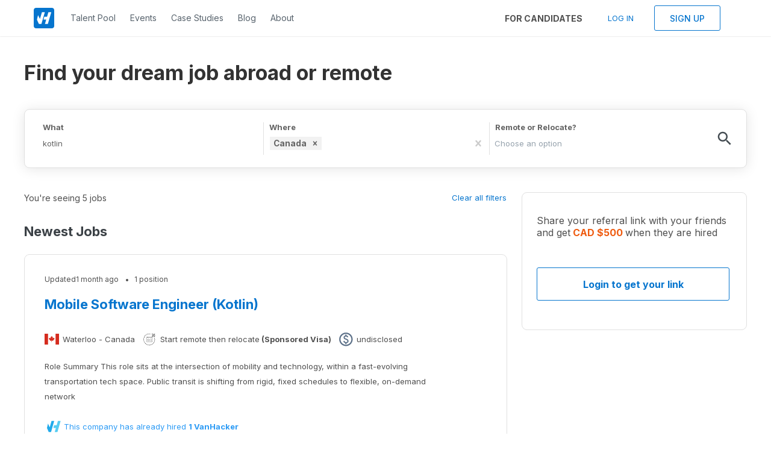

--- FILE ---
content_type: text/html; charset=utf-8
request_url: https://vanhack.com/jobs/kotlin-jobs-in-canada
body_size: 12728
content:
<!DOCTYPE html><html lang="en">
  <head>
    
    <meta name="viewport" content="width=device-width, initial-scale=1.0">

    <!-- Primary Meta Tags -->
    <title>Kotlin jobs in Canada - VanHack</title>
    <meta name="title" content="Kotlin jobs in Canada - VanHack">
    <meta name="description" content="VanHack helps you find your dream kotlin job in Canada. View all our kotlin vacancies now with new jobs added daily!">

    <!-- Open Graph / Facebook -->
    <meta property="og:url" content="https://vanhack.com/jobs/kotlin-jobs-in-canada">
    <meta property="og:title" content="Kotlin jobs in Canada - VanHack">
    <meta property="og:description" content="VanHack helps you find your dream kotlin job in Canada. View all our kotlin vacancies now with new jobs added daily!">
    <meta name="image" property="og:image" content="https://vanhack.com/og-image/Find kotlin jobs that will sponsor your visa to Canada.png?layout=0&countryFlag=6251999&">
    <meta property="og:image:secure_url" content="https://vanhack.com/og-image/Find kotlin jobs that will sponsor your visa to Canada.png?layout=0&countryFlag=6251999&">
    <meta name="author" content="Kotlin jobs in Canada - VanHack">


    <!-- Twitter -->
    <meta property="twitter:card" content="summary_large_image">
    <meta property="twitter:url" content="https://vanhack.com/jobs/kotlin-jobs-in-canada">
    <meta property="twitter:title" content="Kotlin jobs in Canada - VanHack">
    <meta property="twitter:description" content="VanHack helps you find your dream kotlin job in Canada. View all our kotlin vacancies now with new jobs added daily!">
    <meta property="twitter:image" content="https://vanhack.com/og-image/Find kotlin jobs that will sponsor your visa to Canada.png?layout=0&countryFlag=6251999&">

    
        <script type="application/ld+json">
          [
            
                {
                  "@context": "https://schema.org",
                  "@type": "JobPosting",
                  "baseSalary": {
                    "@type": "MonetaryAmount",
                    "currency": "USD",
                    "value": {
                      "@type": "QuantitativeValue",
                      "value": 120000,
                      "unitText": "YEAR"
                    }
                  },
                  "jobBenefits": "",
                  "validThrough" : "2026-03-21",
                  "datePosted": "2026-01-21",
                  "description": "Important Location Requirement
This position is remote but requires frequent in-person collaboration in Toronto. Candidates must be either currently based in the GTA and able to commute, or already in Canada and willing to relocate to the GTA within 2–4 weeks.

About The Company
Our hiring partner is a forward-thinking collaboration between a global premium automotive brand and a digital technology agency. Serving as a flagship technology hub in North America with ambitions for global impact, the company focuses on advancing digital experiences across a broad ecosystem of customer-facing platforms.

Their mission is to bring together innovation, design, and delivery—bridging agency creativity with product excellence—to elevate customer experience and service design through modern, scalable technology solutions.

The Role
The company is seeking a Mobile Architect who will report to the Director of Architecture and Engineering. In this role, you will collaborate closely with internal architecture team members and agency partners to evaluate business and technical requirements, define best-practice solutions, and design modern mobile architectures across multiple domains.

The ideal candidate is an experienced software engineer with strong, multi-disciplinary architecture expertise, a passion for mentoring teams, and the ability to advocate for client needs while upholding high technical and engineering standards.

Responsibilities

  Apply strong problem-solving and analytical skills with a pragmatic, solution-oriented approach to complex technical challenges
  Communicate clearly and effectively in written and verbal formats, translating complex technical concepts for both technical and non-technical stakeholders
  Influence platform strategy, architectural direction, and roadmap decisions through collaboration and subject-matter expertise
  Act as a trusted advisor to product, engineering, and leadership teams on mobile architecture, technical strategy, and long-term platform evolution
  Partner with stakeholders to define business challenges, assess feasibility, establish priorities, and develop architecture strategies and technology roadmaps
  Prototype, evaluate, and validate technology solutions independently and collaboratively to inform architectural decisions
  Provide informed guidance on emerging technologies and architectural options to business and technology leaders
  Identify, recommend, and drive modernization initiatives across platforms and client solutions
  Guide solution architects and engineers in technical decision-making, ensuring alignment with architectural standards and engineering best practices across partner agencies
  Design and implement scalable, high-quality technology solutions for complex, multi-domain challenges
  Oversee agency partner execution and participate in architecture forums to ensure alignment, quality, and delivery excellence

Requirements

  6+ years of hands-on experience in mobile application development
  3+ years of hands-on architecture experience in an architectural or technical lead role, preferably within an enterprise environment
  Experience in defining, evolving, and governing mobile architecture strategies aligned with business goals, platform roadmaps, and enterprise standards
  Demonstrated architectural leadership across multiple mobile engineering teams, ensuring consistency, interoperability, and long-term alignment
  Proven collaboration with product managers, UX/UI designers, backend engineers, and fellow architects to deliver scalable, secure, user-centric mobile solutions
  Experience designing modular, reusable mobile architectures that support faster development, easier maintenance, and team autonomy
  Led architecture reviews, resolved cross-team dependencies, and mitigated architectural risks across iOS, Android, and cross-platform solutions
  Ability to translate business and product requirements into high-level designs, architecture diagrams, and detailed technical blueprints
  Experience integrating mobile applications with backend services, REST and GraphQL APIs, and third-party systems
  Strong understanding of mobile security best practices, including authentication, encryption, vulnerability management, and regulatory compliance
  Hands-on experience with performance optimization, including memory management, network efficiency, responsiveness, and battery usage
  Experience establishing and improving CI/CD pipelines to support reliable builds, automated testing, and streamlined app store releases
  Proven ability to mentor senior and mid-level engineers through code reviews, architectural guidance, and continuous improvement initiatives
  Experience evaluating and recommending emerging mobile technologies, frameworks, and tools
  Strong documentation practices to support knowledge sharing and architectural consistency

Nice to Have

  Bachelor’s degree in Computer Science, Information Technology, or a related field
  Experience working within a large, global development ecosystem
  What the Company Offers
  Work–Life Balance: Paid vacation and additional holiday shutdowns to allow time to reset and recharge
  Benefits: Comprehensive health benefits and a work-from-home setup allowance
  Culture: A collaborative, inclusive environment that values teamwork, connection, and having fun
  Flexibility: Remote-first culture with opportunities to collaborate and connect in person

Equal Opportunity Statement
The company is committed to fostering an inclusive and accessible workplace. It is an equal opportunity employer and considers all applicants without discrimination. Accommodations for the recruitment or interview process are available upon request.",
                  "employmentType": "Full-time",
                  "experienceRequirements" : {
                    "@type" : "OccupationalExperienceRequirements",
                    "monthsOfExperience" : "72"
                  },
                  "incentiveCompensation": "",
                  "industry": "Computer Software",
                  "hiringOrganization": "VanHack",
                  "jobLocation": {
                    "@type": "Place",
                    "address": {
                      "@type": "PostalAddress",
                      "addressRegion": "Toronto",
                      "addressCountry": "Canada"
                    }
                  },
                  "qualifications": "Ability to work with Android,Swift,Ios,Kotlin,Ci/cd Automation",
                  "salaryCurrency": "CAD",
                  "skills": "Expirences with Android 6yrs,Swift 6yrs,Ios 6yrs,Kotlin 6yrs,Ci/cd Automation 6yrs",
                  "title": "Mobile Application Architect"
                }
              ,
                {
                  "@context": "https://schema.org",
                  "@type": "JobPosting",
                  "baseSalary": {
                    "@type": "MonetaryAmount",
                    "currency": "USD",
                    "value": {
                      "@type": "QuantitativeValue",
                      "value": 90000,
                      "unitText": "YEAR"
                    }
                  },
                  "jobBenefits": "",
                  "validThrough" : "2026-03-19",
                  "datePosted": "2026-01-19",
                  "description": "
About the Role
This fully remote organization is focused on building meaningful software that helps teams create more authentic connections with their audiences. The culture emphasizes thoughtful craftsmanship, collaboration, and empathy—balancing speed with quality and care for both users and teammates.
The Opportunity
We’re looking for a Software Developer with full-stack and React Native experience who enjoys working in a fast-paced, highly collaborative environment. This role involves contributing to a mobile application as well as full-stack features, with a strong focus on building secure, high-quality software efficiently using modern, AI-assisted development practices.
You’ll help shape how features are designed, built, tested, and released—using AI not just as a coding helper, but as a way to accelerate experimentation, testing, and iteration. You’ll work closely with Product, Design, QA, and Customer teams to deliver meaningful customer value while maintaining high standards for reliability, performance, and security.
This position offers growth opportunities, whether you’re looking to deepen your technical expertise, influence architecture decisions, or develop leadership and mentorship skills.
What You’ll Do

  Rapidly prototype ideas to gather early feedback, using AI-assisted tools to speed up iteration
  Turn validated prototypes into scalable, secure, and maintainable production features
  Leverage AI tools to:
Accelerate implementation of common patterns
Improve test coverage and reduce manual testing effort
Explore alternative solutions and identify edge cases
  Collaborate cross-functionally to ensure features address real customer needs
  Contribute to architectural decisions and the long-term evolution of the platform
  Participate in design reviews and technical brainstorming sessions
  Refactor and optimize existing systems to improve performance and security
  Support and improve CI/CD processes for faster, more reliable deployments
  Communicate clearly around progress, trade-offs, and technical decisions

What You Bring

  3+ years of professional software development experience
  Strong grounding in software engineering best practices, including testing, security, and maintainability
  Hands-on experience with:
REST APIs
React Native / Expo
React.js, Node.js, and TypeScript
SQL databases
  Practical experience using AI-assisted development tools for coding, testing, or security analysis
  Ability to move quickly without sacrificing long-term code quality
  Strong sense of ownership and accountability
  Comfort working in a remote-first, fast-moving environment
  Experience with application performance analysis and observability tools
  Excellent problem-solving and communication skills
  Familiarity with AWS or comparable cloud platforms

Nice to Have

  Experience designing or operating secure, scalable cloud infrastructure
  Exposure to Laravel / PHP
  Native mobile development experience (Swift, Kotlin)
  Experience improving or automating QA and testing pipelines







 ",
                  "employmentType": "Full-time",
                  "experienceRequirements" : {
                    "@type" : "OccupationalExperienceRequirements",
                    "monthsOfExperience" : "60"
                  },
                  "incentiveCompensation": "",
                  "industry": "Computer Software",
                  "hiringOrganization": "VanHack",
                  "jobLocation": {
                    "@type": "Place",
                    "address": {
                      "@type": "PostalAddress",
                      "addressRegion": "St. John's",
                      "addressCountry": "Canada"
                    }
                  },
                  "qualifications": "Ability to work with Node.js,React.js,Typescript,React Native",
                  "salaryCurrency": "CAD",
                  "skills": "Expirences with Node.js 3yrs,React.js 3yrs,Typescript 3yrs,React Native 3yrs",
                  "title": "Software Developer (Full-Stack React Native)"
                }
              ,
                {
                  "@context": "https://schema.org",
                  "@type": "JobPosting",
                  "baseSalary": {
                    "@type": "MonetaryAmount",
                    "currency": "USD",
                    "value": {
                      "@type": "QuantitativeValue",
                      "value": 90000,
                      "unitText": "YEAR"
                    }
                  },
                  "jobBenefits": "",
                  "validThrough" : "2026-02-16",
                  "datePosted": "2025-12-16",
                  "description": "
Role Summary
This role sits at the intersection of mobility and technology, within a fast-evolving transportation tech space. Public transit is shifting from rigid, fixed schedules to flexible, on-demand networks, and this position offers the chance to directly contribute to that transformation.
As part of a small, high-impact software engineering team, you’ll help design and build industry-leading ridesharing mobile applications. The role is well suited for an Android engineer who can translate business needs into thoughtful product and technical decisions, and who enjoys working in an agile, fast-moving environment where individual contributions are highly visible and meaningful.

What You’ll Do

  Design and develop high-quality, user-centric features for a native Android application
  Deliver enhancements that improve the driver-facing mobile experience
  Collaborate closely with product, design, and engineering partners to turn requirements into scalable solutions
  Write clean, readable, testable, and maintainable code
  Take ownership of code quality through testing, refactoring, and continuous improvement
  Identify and manage technical debt while balancing delivery timelines

What You’ll Work With / Learn
You’ll build and ship production-scale mobile applications using modern tools and practices, including:

  Kotlin for Android development
  Android SDK and Android Studio
  Integration with internal and external APIs
  Agile development workflows, CI/CD pipelines, Jenkins, and zero-downtime deployments
  Best practices for maintaining and evolving large-scale mobile applications

Requirements

  Degree in Computer Science, Software Engineering, or a related field
  5+ years of professional software development experience
  Hands-on experience building, maintaining, and scaling Android applications
  Strong knowledge of Android SDK, Android Studio, and platform best practices
  Experience consuming RESTful APIs in mobile applications
  Strong problem-solving skills and clear technical communication

Nice to Have

  Strong proficiency in Kotlin and/or Java
  Experience with Jetpack Compose and Material 3
  Familiarity with dependency injection frameworks (e.g., Koin)
  Experience with offline-first mobile architectures
  Solid understanding of Android lifecycle, background processing, and performance optimization
  Exposure to maps or navigation-based applications
  Experience publishing and maintaining apps in public app stores
  Interest in learning new domains and expanding technical skill sets

Compensation &amp; Benefits

  Base salary range: $90K–$130K, plus performance-based bonus and equity
  Flexible work schedules and generous vacation time
  Bi-weekly catered lunches, team events, and casual work environment
  Comprehensive benefits package including medical, dental, and health spending accounts
  Office located in a highly desirable Uptown Waterloo workspace
  Commuter perk with complimentary rides within the Waterloo region







 ",
                  "employmentType": "Full-time",
                  "experienceRequirements" : {
                    "@type" : "OccupationalExperienceRequirements",
                    "monthsOfExperience" : "60"
                  },
                  "incentiveCompensation": "",
                  "industry": "Computer Software",
                  "hiringOrganization": "VanHack",
                  "jobLocation": {
                    "@type": "Place",
                    "address": {
                      "@type": "PostalAddress",
                      "addressRegion": "Waterloo",
                      "addressCountry": "Canada"
                    }
                  },
                  "qualifications": "Ability to work with Android,Kotlin",
                  "salaryCurrency": "CAD",
                  "skills": "Expirences with Android 5yrs,Kotlin 5yrs",
                  "title": "Mobile Software Engineer (Kotlin)"
                }
              ,
                {
                  "@context": "https://schema.org",
                  "@type": "JobPosting",
                  "baseSalary": {
                    "@type": "MonetaryAmount",
                    "currency": "USD",
                    "value": {
                      "@type": "QuantitativeValue",
                      "value": 110000,
                      "unitText": "YEAR"
                    }
                  },
                  "jobBenefits": "",
                  "validThrough" : "2025-12-14",
                  "datePosted": "2025-10-14",
                  "description": "About the Company

Our hiring partner is building an AI-powered Chief of Staff for every employee — a smart assistant that listens to meetings, summarizes discussions, answers questions, and takes action so teams can stay focused on what really matters.

They’re looking for a Senior Mobile Engineer to lead and expand the mobile experience across iOS and Android. In this role, you’ll design and deliver features that bring the company’s meeting intelligence tools to users on the go. You’ll have end-to-end ownership, shaping the mobile strategy and ensuring every release enhances productivity for teams worldwide.

Why You’ll Love Working Here

Our hiring partner is a remote-first, Series A startup backed by top investors including Craft Ventures, iNovia, and Felicis. The founding team previously built Fluidware (acquired by SurveyMonkey) and is now empowering companies like Shopify, HubSpot, and Warner Media—as well as fast-growing startups around the world—to run better meetings through AI-driven insights.

What You’ll Do

  Own the Mobile Platform: Take full responsibility for the iOS and Android apps (built with Capacitor), guiding architecture, design, and implementation.
  Build Cross-Platform Features: Create seamless, high-performance functionality that feels native on both platforms.
  Work Autonomously: Define your own technical direction, make key architectural choices, and ship high-quality releases with minimal oversight.
  Leverage AI Tools: Use modern, AI-assisted development tools to speed up coding, testing, and debugging.
  Deliver Impactful Outcomes: Focus on features that drive engagement and meaningful improvements to user experience.
  Collaborate Across Teams: Partner with Product, Design, and other engineers to ensure polished, intuitive mobile experiences.
  Maintain Quality: Set and uphold standards for testing, performance, and app reliability.
  Go Deep on Frameworks: Become the in-house expert on Capacitor—understanding its strengths, tradeoffs, and how to extend it with native code when needed.

About You

You could be a great fit if you:

  Have 5+ years of professional development experience, including at least 2 years in mobile (iOS or Android).
  Are comfortable taking full ownership of a product area and driving it forward.
  Are curious and proactive—excited to pick up new frameworks and tools.
  Enjoy fast-moving teams where you can iterate quickly and have a visible impact.
  Care deeply about user experience, performance, and attention to mobile design details.
  Communicate clearly and collaborate effectively across disciplines.

Bonus points if you have:

  Experience with hybrid frameworks such as Capacitor, Ionic, or Flutter.
  Native experience in Swift or Kotlin.
  Shipped and maintained apps on the App Store or Google Play.

Engineering Culture

The engineering team values speed, craftsmanship, and continuous improvement. They ship often, learn fast, and prioritize both reliability and polish. AI-assisted development, thorough code reviews, and knowledge sharing are central to how they work. Regular hackathons, learning sessions, and open collaboration keep innovation at the forefront—and every win is celebrated as a team.

Work Flexibly

The company operates as a remote-first organization across Canada, with hubs in Ottawa (HQ), Toronto, and Montreal. You can choose to collaborate in person or work fully remote—whatever helps you do your best work.",
                  "employmentType": "Full-time",
                  "experienceRequirements" : {
                    "@type" : "OccupationalExperienceRequirements",
                    "monthsOfExperience" : "12"
                  },
                  "incentiveCompensation": "",
                  "industry": "Computer Software",
                  "hiringOrganization": "VanHack",
                  "jobLocation": {
                    "@type": "Place",
                    "address": {
                      "@type": "PostalAddress",
                      "addressRegion": "Ottawa",
                      "addressCountry": "Canada"
                    }
                  },
                  "qualifications": "Ability to work with Android,Ios,Capacitor",
                  "salaryCurrency": "CAD",
                  "skills": "Expirences with Android 5yrs,Ios 5yrs,Capacitor 3yrs",
                  "title": "Senior Mobile Engineer"
                }
              ,
                {
                  "@context": "https://schema.org",
                  "@type": "JobPosting",
                  "baseSalary": {
                    "@type": "MonetaryAmount",
                    "currency": "USD",
                    "value": {
                      "@type": "QuantitativeValue",
                      "value": 100000,
                      "unitText": "YEAR"
                    }
                  },
                  "jobBenefits": "",
                  "validThrough" : "2025-12-08",
                  "datePosted": "2025-10-08",
                  "description": "About the Company
We’re a multi-disciplinary digital product agency helping creators build lasting legacies. Since 2020, we’ve delivered products where content meets commerce, empowering creators and content-led businesses to turn their passion into sustainable success.

Our clients include Esther Perel, Dr. Becky, Colin &amp; Samir, Ryan Trahan, Airbnb, Notion, and Ziff Davis. We specialize in community-first platforms, membership tools, and creator infrastructure, and we build with care, context, and a clear point of view.

We’re a distributed team based in Canada and value collaboration, inclusion, and transparency.

About the Role
We are seeking a Technical Engineering Lead with deep backend expertise and strong fluency across modern web technologies. This role is ideal for someone who thrives on solving complex technical challenges, building scalable systems, and collaborating with both internal and client-facing teams.
In this role, you will:

  Lead the architecture and design of high-performance, scalable systems using Go and Python (Kotlin experience is a plus).
  Contribute to frontend development using React, NextJS, and TypeScript as needed.
  Build and maintain APIs, databases (SQL/NoSQL), cloud services (AWS/GCP), and distributed systems.
  Communicate effectively with technical and non-technical audiences, lead presentations, and drive deep-dive technical discussions.
  Design solutions that balance technical feasibility with business trade-offs.
  Navigate ambiguity and clarify complex scopes, providing guidance to the engineering team.

This is a hands-on leadership role for an experienced engineer motivated by technical leadership, collaborative problem-solving, and creating robust, maintainable systems that make an impact. Candidates must be located within 4 hours of Pacific Time (PT).

Core Responsibilities
Technical Leadership &amp; Development

  Oversee day-to-day engineering work, keeping the team unblocked and aligned on priorities
  Architect scalable backend systems with Go and Python (Kotlin is a plus)
  Contribute to frontend work using React and TypeScript as needed
  Drive decision-making around performance, scalability, and system design
  Write clean, maintainable code and enforce engineering best practices
  Lead technical documentation, sprint planning, and ongoing delivery

Collaboration &amp; Client Engagement

  Partner with product managers and designers to define and scope solutions
  Lead client-facing conversations around technical strategy and progress
  Present work during demos, milestone check-ins, and roadmap reviews
  Balance business needs with technical feasibility in collaborative planning

Team Mentorship &amp; Culture

  Provide feedback and guidance to engineers
  Contribute to hiring, onboarding, and levelling processes
  Foster a strong, inclusive engineering culture rooted in transparency and accountability
  Identify opportunities to improve tools, processes, and technical standards

What We’re Looking For

  8+ years of professional engineering experience
  Strong experience with Go and Python, including system architecture and performance optimization (Kotlin experience is a plus)
  Solid knowledge of React, NextJS, and TypeScript
  Backend expertise with APIs, SQL/NoSQL databases, cloud services (AWS/GCP), and distributed systems
  Excellent communication skills for technical and non-technical audiences; comfortable leading presentations and deep-dive discussions
  Ability to design robust, scalable solutions and balance technical decisions with business trade-offs
  Comfortable navigating ambiguity and clarifying complex scopes for the team
  Strong team orientation and motivation to help team members succeed
  Candidates must be located within 4 hours of Pacific Time (PT)

Bonus Skills

  Experience building creator platforms, media tools, or community-driven products
  Familiarity with GraphQL, gRPC, or microservice infrastructure
  Interest in developer experience, automation, or DevOps tooling

Compensation &amp; Benefits

  Unlimited paid time off (vacation, sick, personal)
  Flexible working hours and a remote-friendly culture
  Extended health care benefits for Canadian employees
  Competitive compensation

We are committed to building a diverse and inclusive team and encourage applicants from all backgrounds, identities, and experiences to apply.",
                  "employmentType": "Full-time",
                  "experienceRequirements" : {
                    "@type" : "OccupationalExperienceRequirements",
                    "monthsOfExperience" : "96"
                  },
                  "incentiveCompensation": "",
                  "industry": "Computer Software",
                  "hiringOrganization": "VanHack",
                  "jobLocation": {
                    "@type": "Place",
                    "address": {
                      "@type": "PostalAddress",
                      "addressRegion": "Vancouver",
                      "addressCountry": "Canada"
                    }
                  },
                  "qualifications": "Ability to work with Sql,Python,React.js,Go Lang,Nosql Databases,Aws,Leadership",
                  "salaryCurrency": "CAD",
                  "skills": "Expirences with Sql 3yrs,Python 5yrs,React.js 3yrs,Go Lang 5yrs,Nosql Databases 3yrs,Aws 3yrs,Leadership 3yrs",
                  "title": "Technical Engineering Lead "
                }
              
          ]
        </script>
      

    <script data-react-helmet="true" type="application/ld+json">
    {
      "@context": "http://schema.org",
      "@graph":
      [
        {
          "@type": "WebSite",
          "url": "https://www.vanhack.com",
          "potentialAction":
            {
              "@type": "SearchAction",
              "target": "https://www.vanhack.com/jobs/{search_term_string}",
              "query-input": "required name=search_term_string"
            }
         }
      ]
    }
    </script>

    <script data-react-helmet="true" type="application/ld+json">
      {
        "@context": "http://schema.org",
        "@type": "WebPage",
        "mainEntityOfPage": {
          "@type": "SearchResultsPage",
          "name": "Kotlin jobs in Canada - VanHack",
          "description": "VanHack helps you find your dream kotlin job in Canada. View all our kotlin vacancies now with new jobs added daily!",
          "relatedLink":
          [
            "https://www.vanhack.com/jobs/net-jobs",
            "https://www.vanhack.com/jobs/in-canada",
            "https://www.vanhack.com/jobs/remote-jobs",
            "https://www.vanhack.com/jobs/java-jobs-in-canada",
            "https://www.vanhack.com/jobs/node-jobs-in-canada",
            "https://www.vanhack.com/jobs/react-jobs-in-canada",
            "https://www.vanhack.com/jobs/web-developer-jobs-in-canada"
          ]
        }
      }
    </script>

    <script type="application/ld+json">
      {
        "@context": "http://schema.org",
        "@type": "Organization",
        "url":"https://www.vanhack.com",
        "name":"VanHack",
        "legalName":"VanHack Technologies Inc.",
        "logo":"https://vanhackblobstorageprod.blob.core.windows.net/autogenerated/vanhack-small.png",
        "sameAs":[
          "https://www.linkedin.com/company/vanhack/mycompany/",
          "https://www.facebook.com/govanhack/",
          "https://www.instagram.com/govanhack/",
          "https://www.youtube.com/channel/UCmg0eAiV7f8LZf8vePG1tlA",
          "https://twitter.com/GoVanHack"
        ],
        "contactPoint": [
          {
            "@type": "ContactPoint",
            "email": "contact@vanhack.com",
            "contactType": "customer service",
            "contactOption": "TollFree"
          }
        ]
      }
    </script>
    <link rel="canonical" href="https://vanhack.com/jobs/kotlin-jobs-in-canada">
    <link rel="icon" href="https://vanhackblobstorageprod.blob.core.windows.net/img/favicon.ico" type="image/x-icon" />
    <link rel="stylesheet" type="text/css" charset="UTF-8" href="https://cdnjs.cloudflare.com/ajax/libs/slick-carousel/1.6.0/slick.min.css" />
    <link rel="stylesheet" type="text/css" href="https://cdnjs.cloudflare.com/ajax/libs/slick-carousel/1.6.0/slick-theme.min.css" />
    <link rel="stylesheet" href="https://unpkg.com/react-phone-number-input@3.x/bundle/style.css"/>
    <link rel="preconnect" href="https://fonts.gstatic.com" crossorigin />
    <link href='https://fonts.googleapis.com/css?family=Roboto:300,400,500,700&display=swap'  rel='stylesheet' type='text/css'>
    <link href='https://fonts.googleapis.com/css?family=Nunito+Sans&display=swap'  rel='stylesheet' type='text/css'>
    <link href='https://fonts.googleapis.com/css?family=Inter::300,400,500,700&display=swap' rel='stylesheet' type='text/css'>
    <link href="https://fonts.googleapis.com/css2?family=Heebo:wght@300;400;500;700&display=swap" rel='stylesheet' type='text/css'>
    <link href="https://fonts.googleapis.com/css2?family=Poppins:wght@300;400;500;700&display=swap" rel='stylesheet' type='text/css'>
    <link href="https://fonts.googleapis.com/css2?family=IBM+Plex+Sans:wght@700&display=swap" rel="stylesheet">
    <link href="https://fonts.googleapis.com/css2?family=JetBrains+Mono:wght@300;400;500;700&display=swap" rel="stylesheet">
    <script type="text/javascript" src="https://vanhackblobstorageprod.blob.core.windows.net/scripts/amplitude-embed.js"></script>
    <base href='/static-desktop/' />
    <style>
      body, html {
        margin: 0;
        padding: 0;
        box-sizing: border-box;
        scroll-behavior: smooth;
      }
      .pac-container {
        /* Disclaimer: not needed to show 'powered by Google' if also a Google Map is shown */

        z-index: 90000;
    }

    /*Styling for the lines connecting the labels to the slices*/
    polyline{
        opacity: .3;
        stroke: black;
        stroke-width: 2px;
        fill: none;
        shape-rendering: geometricPrecision;
    }

    /* styling for the donut slices*/
    path {
        shape-rendering: geometricPrecision;
    }

    /* Make the percentage on the text labels bold*/
    .labelName tspan {
        font-style: normal;
        font-weight: 700;
    }

    /* In biology we generally italicise species names. */
    .labelName {
        font-size: 0.8em;
        font-style: italic;
    }
    </style>
    <!-- GOOGLE ANALYTICS -->
    <script async src="https://www.googletagmanager.com/gtag/js?id=G-WFM6GNWQNC"></script>
    <script>
      window.dataLayer = window.dataLayer || [];
      function gtag(){dataLayer.push(arguments);}
      gtag('js', new Date());
      gtag('config', 'G-WFM6GNWQNC');
    </script>
    <!-- GOOGLE TAG MANAGER -->
    <script>(function(w,d,s,l,i){w[l]=w[l]||[];w[l].push({'gtm.start':
    new Date().getTime(),event:'gtm.js'});var f=d.getElementsByTagName(s)[0],
    j=d.createElement(s),dl=l!='dataLayer'?'&l='+l:'';j.async=true;j.src=
    'https://www.googletagmanager.com/gtm.js?id='+i+dl;f.parentNode.insertBefore(j,f);
    })(window,document,'script','dataLayer','GTM-KLC5LK5V');</script>
    <!-- GOOGLE SEARCH CONSOLE -->
    <meta name="google-site-verification" content="JI4xzxBXNAwdHQjXAKsEGCrAjBHJqnadRp19IcmA9NU" />
    <!-- AHREFS -->
    <script src="https://analytics.ahrefs.com/analytics.js" data-key="r6t0GZqbV2sp+5I9sZHpsw" async></script>

    <script>
      (function (f, r, n, d, b, y) { b = f.createElement(r), y = f.getElementsByTagName(r)[0]; b.async = 1; b.src = n; b.id = 'RR_DIVID'; y.parentNode.insertBefore(b, y); })(document, 'script', '//vanhack.referralrock.com/webpixel/beta/universalv03.js');
    </script>

    <script defer referrerpolicy="strict-origin-when-cross-origin"
              src=https://web-sdk-cdn.singular.net/singular-sdk/latest/singular-sdk.js></script>

    

    <!-- ORIGINAL GOOGLE TAG MANAGER -->
    <script>(function(w,d,s,l,i){w[l]=w[l]||[];w[l].push({'gtm.start':
    new Date().getTime(),event:'gtm.js'});var f=d.getElementsByTagName(s)[0],
    j=d.createElement(s),dl=l!='dataLayer'?'&l='+l:'';j.async=true;j.src=
    'https://www.googletagmanager.com/gtm.js?id='+i+dl;f.parentNode.insertBefore(j,f);
    })(window,document,'script','dataLayer','GTM-5M5J235');</script>
    <!-- End Google Tag Manager -->

    <!-- ORIGINAL GOOGLE ANALYTICS -->
    <script>
      window.dataLayer = window.dataLayer || [];
      function gtag(){dataLayer.push(arguments);}
      gtag('js', new Date());
      gtag('config', 'G-J9ZEKHMTYM');
    </script>
    <script src="https://www.googleoptimize.com/optimize.js?id=GTM-NGW99N5"></script>

  </head>
  <body>
    <!-- GOOGLE TAG MANAGER -->
    <noscript><iframe src="https://www.googletagmanager.com/ns.html?id=GTM-KLC5LK5V"
    height="0" width="0" style="display:none;visibility:hidden"></iframe></noscript>
    <!-- End Google Tag Manager (noscript) -->
    <div id="root"><div><div class="sc-fThejE jibiNL"><div class="sc-ecFaGM jZTyJq"><div class="sc-hSdWYo eWwDmp"><div class="sc-eHgmQL huyxih"><div class="sc-jWBwVP fqVPaY"></div></div><div class="sc-cvbbAY hBbHyW"><div class="sc-kkGfuU bmfbmf"><div></div><div></div><div></div></div></div></div></div></div></div></div>
    <script>
      window.INITIAL_STATE = {"User":{"accessToken":"","refreshToken":"","loading":false,"showLogin":false,"error":false,"errorMessage":"","id":-1,"email":"","firstName":"","lastName":"","fullName":"","roles":[],"image":"","inviteCode":"","isAdministrator":false,"isAuthenticating":false,"logged":false,"isTech":true,"companyId":-1,"companyName":"","fetchMeInProgress":false,"fetchMeCompleted":false},"Jobs":[],"Auth":{"error":"","loading":false,"expired":false,"forceShowLogin":false},"Controller":{"event":{"loading":false,"error":false,"success":false},"createPassword":{"loading":false,"error":false,"success":false}},"App":{"showMenu":true,"error":false,"loading":false,"success":false,"message":null,"errorOnResetPassword":false,"successOnResetPassword":false,"mustOpenPasswordModal":false,"hideFooter":false,"vhConReferralLink":"","onlineUsers":[]},"Register":{"show":false,"error":false,"loading":false,"success":false,"message":null,"successModal":false},"Leap":{"event":{"loading":false,"error":false,"success":false},"slider":{"loading":false,"error":false,"success":false}},"Interview":{"interview":{"loading":true,"error":false,"errorMessage":"","success":false}},"VisaPipeline":{"error":false,"loading":false,"message":null,"jobTitle":"","description":"","skills":[],"collaborators":[],"openModal":false,"columnSession":{"loading":true,"error":false,"success":false},"cardSession":{"loading":false,"error":false,"success":false},"userId":-1,"columns":[{"name":"Offers Accepted","shortName":"OffersAccepted","loading":false,"error":false,"show":false,"message":null,"total":0,"avgTime":0,"id":-1,"items":[]},{"name":"Work Permit Processes","shortName":"WorkPermitProcesses","loading":false,"error":false,"show":false,"message":null,"total":0,"avgTime":0,"id":-1,"items":[]},{"name":"GTS Applications","shortName":"GTSApplications","loading":false,"error":false,"show":false,"message":null,"total":0,"avgTime":0,"id":-1,"items":[]},{"name":"LMIA Applied","shortName":"LMIAApplied","loading":false,"error":false,"show":false,"message":null,"total":0,"avgTime":0,"id":-1,"items":[]},{"name":"LMIA Approved","shortName":"LMIAApproved","loading":false,"error":false,"show":false,"message":null,"total":0,"avgTime":0,"id":-1,"items":[]},{"name":"Work Permit Applied","shortName":"WorkPermitApplied","loading":false,"error":false,"show":false,"message":null,"total":0,"avgTime":0,"id":-1,"items":[]},{"name":"Work Permit Approved","shortName":"WorkPermitApproved","loading":false,"error":false,"show":false,"message":null,"total":0,"avgTime":0,"id":-1,"items":[]},{"name":"Started To Invoice","shortName":"StartedToInvoice","loading":false,"error":false,"show":false,"message":null,"total":0,"avgTime":0,"id":-1,"items":[]},{"name":"Invoiced","shortName":"Invoiced","loading":false,"error":false,"show":false,"message":null,"total":0,"avgTime":0,"id":-1,"items":[]},{"name":"Paid","shortName":"Paid","loading":false,"error":false,"show":false,"message":null,"total":0,"avgTime":0,"id":-1,"items":[]},{"name":"Split Payments","shortName":"SplitPayments","loading":false,"error":false,"show":false,"message":null,"total":0,"avgTime":0,"id":-1,"items":[]},{"name":"Visa Rejected","shortName":"VisaRejected","loading":false,"error":false,"show":false,"message":null,"total":0,"avgTime":0,"id":-1,"items":[]},{"name":"Declined","shortName":"Declined","loading":false,"error":false,"show":false,"message":null,"total":0,"avgTime":0,"id":-1,"items":[]}]},"Profile":{"controls":{"citizenship":{"loading":true,"preLoading":true,"error":false,"success":false},"linkedin":{"loading":true,"preLoading":true,"error":false,"success":false},"git":{"loading":true,"preLoading":true,"error":false,"success":false},"webSite":{"loading":true,"preLoading":true,"error":false,"success":false},"location":{"loading":true,"preLoading":true,"error":false,"success":false},"gender":{"loading":true,"preLoading":true,"error":false,"success":false},"phone":{"loading":true,"preLoading":true,"error":false,"success":false},"positionId":{"loading":true,"preLoading":true,"error":false,"success":false},"openForDifferentRole":{"loading":true,"preLoading":true,"error":false,"success":false},"yearsOfExperience":{"loading":true,"preLoading":true,"error":false,"success":false},"userPositions":{"loading":true,"preLoading":true,"error":false,"success":false},"topSkill":{"loading":true,"preLoading":true,"error":false,"success":false},"salaryRangeEur":{"loading":true,"preLoading":true,"error":false,"success":false},"salaryRangeCad":{"loading":true,"preLoading":true,"error":false,"success":false},"salaryRangeUsd":{"loading":true,"preLoading":true,"error":false,"success":false},"salaryRangeRemote":{"loading":true,"preLoading":true,"error":false,"success":false},"visaStatusEU":{"loading":true,"preLoading":true,"success":false,"error":false},"visaStatusCanadian":{"loading":true,"preLoading":true,"success":false,"error":false},"visaStatusUs":{"loading":true,"preLoading":true,"success":false,"error":false},"companySize":{"loading":true,"preLoading":true,"success":false,"error":false},"secondarySkill":{"loading":true,"preLoading":true,"success":false,"error":false},"noticePeriod":{"loading":true,"preLoading":true,"success":false,"error":false},"experienceSection":{"loading":false,"preLoading":true,"success":false,"error":false},"educationSection":{"loading":false,"preLoading":true,"success":false,"error":false},"language":{"loading":true,"preLoading":true,"success":false,"error":false},"leadershipExperience":{"loading":true,"preLoading":true,"success":false,"error":false},"sideProjectsSection":{"loading":false,"preLoading":true,"success":false,"error":false},"firstChoice":{"loading":true,"preLoading":true,"success":false,"error":false},"resume":{"loading":true,"preLoading":true,"error":false,"success":false},"degreeType":{"loading":true,"preLoading":true,"error":false,"success":false},"passportExpirationDate":{"loading":true,"preLoading":true,"error":false,"success":false}},"education":[],"experience":[],"languageList":[],"countries":[],"languages":[],"certificates":[],"licenses":[],"sideProjects":[],"skillList":[],"resp":[{"key":"0","skills":[]},{"key":"1","skills":[]},{"key":"2","skills":[]},{"key":"3","skills":[]},{"key":"4","skills":[]},{"key":"5","skills":[]},{"key":"6","skills":[]},{"key":"7","skills":[]}],"targetLocations":[]},"Chat":{"chat":[],"openChat":false,"openRoom":false,"isHubConnected":false,"isFetchingData":true,"openOnRoomId":"","currentRoomId":"","mapLoadingMessage":{}},"ChatHub":{"chathub":null,"chat":{"loadingMessages":false,"hasMore":false,"id":0,"profileId":0,"avatar":null,"email":"","userName":"","lastUpdate":null,"isTyping":false,"messages":[{"id":0,"avatar":null,"fromProfileId":0,"toProfileId":0,"userName":"","headline":"","lastMessage":"","createdOn":null,"isOffline":false}]},"chats":{"loading":false,"hasMore":false,"items":[]},"searches":{"hasMore":false,"hasNoSearches":false,"items":[]},"employersOnline":[],"chatsForCompanies":[],"selectedChatItem":null,"selectedProfileItem":-1,"isProfileModalOpen":false,"totalUnReadMessages":0,"totalUsersOnline":{"total":0,"users":[]}},"Woman":{"event":{"loading":false,"error":false,"success":false},"slider":{"loading":false,"error":false,"success":false}},"Courses":{"classes":[],"selectedClassItem":0,"progressPercentage":0,"activeClass":null,"isPlayerOpen":false,"responsivePlayerNavigation":false},"CompanyProfile":{"companyInfo":null},"EnglishVerification":{"process":null,"tasksId":[],"isExpired":null,"isUnderReview":null,"isCompleted":null,"timeToStartAgain":null,"englishLevel":null,"isAllVideosRecorded":false,"isAllVideosUploaded":false,"tasksProgress":[]}}
    </script>
    <script src="bundle-0.9277285384237297.js"></script>
    <script type="text/javascript" src="https://secure.perk0mean.com/js/176095.js"></script>
    <noscript><img src="https://secure.perk0mean.com/176095.png" alt="" style="display:none;" /></noscript>
    <!-- ORIGINAL Google Tag Manager (noscript) -->
    <noscript><iframe src="https://www.googletagmanager.com/ns.html?id=GTM-5M5J235"
      height="0" width="0" style="display:none;visibility:hidden"></iframe></noscript>
      <!-- End Google Tag Manager (noscript) -->
      <!-- ORIGINAL Global site tag (gtag.js) - Google Analytics -->
      <script async src="https://www.googletagmanager.com/gtag/js?id=G-J9ZEKHMTYM"></script>
    <script src="undefined"></script>
  <script defer src="https://static.cloudflareinsights.com/beacon.min.js/vcd15cbe7772f49c399c6a5babf22c1241717689176015" integrity="sha512-ZpsOmlRQV6y907TI0dKBHq9Md29nnaEIPlkf84rnaERnq6zvWvPUqr2ft8M1aS28oN72PdrCzSjY4U6VaAw1EQ==" data-cf-beacon='{"version":"2024.11.0","token":"7ef18ae6051c461cab4091553bf0df41","server_timing":{"name":{"cfCacheStatus":true,"cfEdge":true,"cfExtPri":true,"cfL4":true,"cfOrigin":true,"cfSpeedBrain":true},"location_startswith":null}}' crossorigin="anonymous"></script>
</body>
</html>

--- FILE ---
content_type: text/html; charset=utf-8
request_url: https://vanhack.referralrock.com/externaltrack/?pageTitle=Kotlin%20jobs%20in%20Canada%20%20%20VanHack&scriptv=https%3A%2F%2Fvanhack.referralrock.com%2Fwebpixel%2Fbeta%2Funiversalv03.js%3F12-11-18&sourceURL=https%3A%2F%2Fvanhack.com%2Fjobs%2Fkotlin-jobs-in-canada
body_size: 482
content:


<!DOCTYPE html>

<html xmlns="http://www.w3.org/1999/xhtml">
<head><title>

</title></head>
<body>
    <form method="post" action="./?pageTitle=Kotlin+jobs+in+Canada+++VanHack&amp;scriptv=https%3a%2f%2fvanhack.referralrock.com%2fwebpixel%2fbeta%2funiversalv03.js%3f12-11-18&amp;sourceURL=https%3a%2f%2fvanhack.com%2fjobs%2fkotlin-jobs-in-canada" id="form1">
<div class="aspNetHidden">
<input type="hidden" name="__VIEWSTATE" id="__VIEWSTATE" value="0DopKSqpRXPIl/iOve4cvXcsFEYa+34B7jToCIkuobVbNqJM06i5N4XqQd0504jYo1nPQnsvi/Vgoowot2rtWRG5rfmiPZlrDA57wi8dUxqar5Ak" />
</div>

<div class="aspNetHidden">

	<input type="hidden" name="__VIEWSTATEGENERATOR" id="__VIEWSTATEGENERATOR" value="24DB8E63" />
</div>
    
    </form>
</body>
</html>


--- FILE ---
content_type: image/svg+xml
request_url: https://vanhack.com/static-desktop/85bb20d8553a307c683207fc6cf29db0.svg
body_size: 2520
content:
<svg xmlns="http://www.w3.org/2000/svg" width="35" height="34" fill="none" viewBox="0 0 35 34">
    <path fill="none" d="M0 0H34V34H0z" transform="translate(.607)"/>
    <path fill="#000" d="M23.299 10.411H12.303c-.84 0-1.525.74-1.525 1.647v9.495c0 .908.684 1.647 1.525 1.647H23.3c.841 0 1.525-.739 1.525-1.647v-9.495c0-.908-.684-1.647-1.525-1.647zm1.113 11.142c0 .663-.5 1.202-1.113 1.202H12.303c-.613 0-1.113-.54-1.113-1.202v-9.495c0-.662.5-1.201 1.113-1.201H23.3c.614 0 1.113.539 1.113 1.201v9.495z"/>
    <path fill="#000" d="M23.739 12.785H11.864c-.114 0-.207.1-.207.222 0 .123.093.223.207.223h11.875c.113 0 .206-.1.206-.223s-.093-.222-.206-.222zM12.303 12.043c.055 0 .108-.023.146-.065.039-.041.06-.099.06-.157 0-.059-.021-.116-.06-.158-.038-.041-.091-.065-.146-.065-.054 0-.107.024-.145.065-.039.042-.06.1-.06.158 0 .058.021.116.06.157.038.042.09.065.145.065zM14.063 12.043c.054 0 .107-.023.146-.065.038-.041.06-.099.06-.157 0-.059-.022-.116-.06-.158-.039-.041-.092-.065-.146-.065-.055 0-.108.024-.146.065-.038.042-.06.1-.06.158 0 .058.022.116.06.157.038.042.091.065.146.065zM13.183 12.043c.055 0 .108-.023.146-.065.038-.041.06-.099.06-.157 0-.059-.022-.116-.06-.158-.038-.041-.091-.065-.146-.065-.054 0-.107.024-.146.065-.038.042-.06.1-.06.158 0 .058.022.116.06.157.039.042.092.065.146.065zM16.021 15.758c-.106-.087-.278-.087-.384 0l-2.895 2.391c-.106.088-.106.23 0 .317l2.895 2.392c.053.043.123.065.192.065.07 0 .139-.022.192-.065.106-.088.106-.23 0-.317l-2.703-2.233 2.703-2.233c.106-.087.106-.23 0-.317zM20.745 15.758c-.08-.087-.208-.087-.288 0-.08.088-.08.23 0 .317l2.028 2.233-2.028 2.233c-.08.087-.08.229 0 .317.04.043.092.065.144.065.052 0 .105-.022.144-.065l2.171-2.392c.08-.087.08-.23 0-.317l-2.17-2.391zM19.377 15.705c-.127-.039-.267.016-.313.123l-2.09 4.82c-.045.106.02.224.147.263.028.008.056.012.084.012.1 0 .194-.052.23-.135l2.089-4.82c.046-.107-.02-.225-.147-.263z"/>
    <path fill="#000" d="M8.86 27.424l-.03-.025c-.303-.258-.606-.534-.886-.82-.177-.18-.462-.18-.64 0-.177.182-.177.477 0 .659.304.31.607.599.947.879.187.172.474.156.642-.035.168-.191.153-.486-.033-.658zM4.098 13.61c-.237-.085-.496.044-.58.287-.012.036-.02.073-.023.111-.09.426-.16.858-.212 1.29-.033.252.139.484.385.521h.058c.23 0 .424-.176.452-.41.048-.404.115-.81.2-1.205.083-.243-.043-.509-.28-.594zM6.598 24.954c-.234-.33-.455-.67-.658-1.019-.129-.22-.408-.293-.624-.162h-.001c-.216.132-.287.418-.159.64h.001c.218.373.455.74.707 1.091.155.202.441.237.639.078.188-.15.23-.425.095-.628zM5.012 22.016c-.146-.376-.28-.764-.392-1.155-.07-.247-.322-.39-.563-.318l-.013.004c-.239.075-.374.332-.303.578.121.416.26.832.418 1.242.095.241.362.358.598.261.235-.097.35-.37.255-.612zM5.283 10.416c-.224-.116-.498-.024-.611.206-.191.389-.367.79-.522 1.196-.091.239.023.508.255.603.234.094.498-.023.59-.262l.001-.002c.146-.38.304-.755.489-1.116.113-.23.022-.51-.202-.625zM4.193 18.774c-.049-.405-.082-.815-.097-1.218-.01-.258-.22-.459-.472-.45-.251.01-.448.226-.438.484 0 .435.048.873.103 1.304.03.226.217.396.44.401h.07c.249-.032.425-.265.394-.52zM16.263 3.231c-.024-.257-.247-.446-.499-.42-.421.043-.846.105-1.264.189-.252.024-.437.252-.413.51.023.257.246.446.497.422l-.003-.013h.088c.392-.077.789-.136 1.183-.177.252-.025.436-.253.411-.51zM7.26 7.597c-.19-.172-.48-.154-.647.04-.279.326-.546.671-.795 1.025-.147.209-.101.5.102.651.077.057.17.088.266.089v.006c.146 0 .284-.071.37-.193.233-.329.482-.652.743-.956.167-.194.15-.49-.04-.662zM19.262 2.888c-.419-.065-.847-.112-1.271-.137-.252-.015-.468.181-.483.438-.015.258.177.479.428.494.4.031.798.075 1.19.137h.069c.251.019.47-.175.488-.432.019-.257-.17-.481-.421-.5zM9.843 5.377c-.142-.198-.41-.249-.612-.116-.35.246-.692.513-1.02.79-.193.164-.22.458-.059.656s.448.225.642.06c.303-.26.625-.509.952-.739.203-.152.246-.444.097-.651zM11.37 5h-.01.01zM12.974 3.909c-.067-.248-.317-.394-.56-.326-.021.006-.042.014-.062.023-.397.149-.795.31-1.177.506-.228.108-.327.386-.22.619.074.164.234.268.41.269.065-.001.13-.017.19-.046.357-.174.727-.333 1.1-.472.243-.069.385-.325.319-.573zM18.474 30.861c-.016-.257-.232-.453-.483-.436-.398.03-.798.04-1.196.028-.25-.007-.46.196-.467.453-.006.258.192.472.443.479h.385c.304 0 .607 0 .892-.028.251-.017.442-.238.426-.496zM30.383 20.067c-.244-.064-.492.087-.554.337-.097.394-.215.786-.348 1.168-.08.24.043.5.276.587.236.087.497-.04.581-.281l.001-.002c.143-.41.267-.83.373-1.242.062-.25-.085-.504-.33-.567zM30.964 14.732c-.07-.429-.158-.86-.264-1.28-.073-.246-.327-.386-.567-.311-.229.07-.365.309-.313.547.1.391.182.795.249 1.196.039.22.225.38.443.382h.075c.248-.041.417-.28.377-.534zM29.261 23.341l-.02-.011c-.218-.117-.486-.036-.607.183-.19.357-.4.708-.625 1.044-.145.21-.095.502.111.65.206.149.49.098.636-.113.236-.36.46-.736.667-1.115.127-.222.055-.508-.162-.638zM30.7 16.54c-.251-.004-.458.202-.461.46v.071c0 .407-.018.817-.055 1.224-.023.256.162.483.412.506h.043c.24.003.44-.186.458-.432.04-.431.058-.87.058-1.304v-.062c-.002-.256-.205-.463-.455-.463zM14.724 30.22c-.394-.07-.786-.156-1.165-.274-.237-.085-.497.042-.58.285-.083.243.041.509.278.594.018.006.036.012.053.016.407.118.825.22 1.244.31h.085c.251.024.474-.165.498-.422.023-.258-.162-.486-.413-.51zM21.764 30.078c-.083-.229-.323-.354-.552-.287v.013c-.376.127-.764.236-1.15.31-.245.057-.4.306-.344.558.055.251.3.409.544.352.413-.096.828-.214 1.232-.348.236-.089.357-.356.27-.598zM11.603 29.204c-.361-.183-.716-.382-1.059-.58-.217-.131-.496-.057-.623.165s-.055.508.162.639c.367.22.746.425 1.131.62.228.11.5.01.607-.223.107-.233.01-.511-.218-.621zM27.328 26.206c-.182-.17-.464-.16-.635.022h.003c-.273.31-.561.584-.855.854-.188.172-.204.466-.037.659.168.192.456.208.643.037.303-.289.625-.597.91-.913.17-.19.157-.485-.029-.659zM24.818 28.53c-.13-.22-.409-.293-.624-.16l-.022.014v-.013c-.333.218-.682.423-1.034.621-.224.118-.312.399-.197.628.115.229.389.32.613.202.376-.2.749-.42 1.107-.653.215-.132.286-.418.157-.639z"/>
    <path stroke="#000" stroke-width=".8" d="M30.222 8.998h0l.01-.005 1.024-.564.287-.158-.229-.236-.168-.173-.106-.109-.145.043-1.092.325h0-.002c-.027.008-.057 0-.078-.022h0l-.004-.005-.015-.015-.054-.06-.195-.214-.592-.65-.595-.655-.197-.218-.053-.06c-.014-.04.004-.083.038-.102h0l2.89-1.581.289-.158-.23-.236-.348-.359-.105-.108-.145.043-3.634 1.081c-.027.008-.058 0-.078-.023h0l-.002-.001-1.344-1.463c-.186-.221-.483-.31-.758-.228h-.021l-.049.02c-.224.097-.403.275-.502.499h0l-.001.003c-.123.288-.05.625.185.834l1.409 1.365.006.006.007.006c.025.021.037.057.026.091h0l-1.125 3.657-.043.141.103.107.349.358.234.242.163-.294-.218-.122.218.122h0l.002-.002.003-.006.014-.025.051-.093.185-.331.564-1.009c.205-.367.41-.735.567-1.012l.19-.337.054-.095.003-.005c.03-.022.071-.02.099.008h0l.003.004 1.776 1.72.006.007.006.006c.025.02.037.056.026.09 0 0 0 0 0 0l-.337 1.098-.04.134.092.105.165.185.234.264.171-.308.572-1.03h0l.006-.01.147-.298h0l.001-.003c.008-.016.021-.029.036-.036h0l.294-.145zm-2.197-2.76h0z"/>
</svg>


--- FILE ---
content_type: image/svg+xml
request_url: https://vanhack.com/static-desktop/111cb5b97a3759340acb1791c3a92d03.svg
body_size: -330
content:
<svg xmlns="http://www.w3.org/2000/svg" width="24" height="24" fill="none" viewBox="0 0 24 24">
<g id="hybrid">
        <path d="M4 12L12 4L20 12" stroke="#4F4F4F" stroke-width="2" stroke-linecap="round" stroke-linejoin="round"/>
        <rect x="6" y="12" width="12" height="8" stroke="#4F4F4F" stroke-width="2" stroke-linecap="round" stroke-linejoin="round"/>
        <path d="M9 16H15" stroke="#4F4F4F" stroke-width="2" stroke-linecap="round"/>
    </g>
</svg>


--- FILE ---
content_type: application/javascript
request_url: https://prism.app-us1.com/?a=89340544&u=https%3A%2F%2Fvanhack.com%2Fjobs%2Fkotlin-jobs-in-canada
body_size: 122
content:
window.visitorGlobalObject=window.visitorGlobalObject||window.prismGlobalObject;window.visitorGlobalObject.setVisitorId('53ed734b-f823-409b-b15c-124484d3eb61', '89340544');window.visitorGlobalObject.setWhitelistedServices('tracking', '89340544');

--- FILE ---
content_type: image/svg+xml
request_url: https://vanhack.com/static-desktop/3b3bd2c6ced34d17e92180a66ae07ca6.svg
body_size: 519
content:
<svg width="21" height="21" viewBox="0 0 21 21" fill="none" xmlns="http://www.w3.org/2000/svg">
<path d="M9.88578 17.6334H11.602V16.4075C12.4193 16.2604 13.1221 15.9416 13.7105 15.4513C14.2989 14.9609 14.5931 14.2336 14.5931 13.2692C14.5931 12.5827 14.397 11.9535 14.0047 11.3814C13.6124 10.8093 12.8279 10.3108 11.651 9.88581C10.6703 9.55891 9.99202 9.27287 9.61609 9.0277C9.24015 8.78252 9.05219 8.44745 9.05219 8.02248C9.05219 7.59751 9.20354 7.26243 9.50625 7.01726C9.80831 6.77208 10.2454 6.6495 10.8174 6.6495C11.3405 6.6495 11.7491 6.77633 12.0433 7.03001C12.3375 7.28303 12.55 7.59751 12.6808 7.97344L14.2499 7.33599C14.0701 6.76391 13.7393 6.26539 13.2574 5.84042C12.7749 5.41545 12.2395 5.17844 11.651 5.12941V3.90353H9.93482V5.12941C9.11756 5.3092 8.48011 5.66879 8.02245 6.20818C7.56479 6.74757 7.33596 7.35233 7.33596 8.02248C7.33596 8.79069 7.56086 9.41181 8.01068 9.88581C8.45984 10.3598 9.1666 10.7684 10.131 11.1117C11.1607 11.4876 11.876 11.8227 12.2767 12.1169C12.6769 12.4111 12.8769 12.7952 12.8769 13.2692C12.8769 13.8086 12.6847 14.2048 12.3003 14.4578C11.9165 14.7115 11.4549 14.8384 10.9155 14.8384C10.3761 14.8384 9.8982 14.6707 9.48173 14.3353C9.06461 14.0005 8.75797 13.4981 8.56183 12.8279L6.94368 13.4654C7.17251 14.2499 7.52817 14.8835 8.01068 15.366C8.49253 15.8478 9.11757 16.1786 9.88578 16.3584V17.6334ZM10.7684 20.5755C9.41178 20.5755 8.13686 20.3179 6.94368 19.8027C5.75049 19.2881 4.71258 18.5895 3.82995 17.7069C2.94732 16.8243 2.24873 15.7864 1.73419 14.5932C1.21899 13.4 0.961395 12.1251 0.961395 10.7684C0.961395 9.41181 1.21899 8.13689 1.73419 6.94371C2.24873 5.75052 2.94732 4.71261 3.82995 3.82998C4.71258 2.94735 5.75049 2.24843 6.94368 1.73324C8.13686 1.2187 9.41178 0.961426 10.7684 0.961426C12.1251 0.961426 13.4 1.2187 14.5931 1.73324C15.7863 2.24843 16.8242 2.94735 17.7069 3.82998C18.5895 4.71261 19.2881 5.75052 19.8026 6.94371C20.3178 8.13689 20.5754 9.41181 20.5754 10.7684C20.5754 12.1251 20.3178 13.4 19.8026 14.5932C19.2881 15.7864 18.5895 16.8243 17.7069 17.7069C16.8242 18.5895 15.7863 19.2881 14.5931 19.8027C13.4 20.3179 12.1251 20.5755 10.7684 20.5755ZM10.7684 18.6141C12.9423 18.6141 14.7935 17.8501 16.3221 16.3222C17.8501 14.7936 18.614 12.9423 18.614 10.7684C18.614 8.59455 17.8501 6.74332 16.3221 5.21473C14.7935 3.6868 12.9423 2.92283 10.7684 2.92283C8.59452 2.92283 6.74361 3.6868 5.21568 5.21473C3.68709 6.74332 2.9228 8.59455 2.9228 10.7684C2.9228 12.9423 3.68709 14.7936 5.21568 16.3222C6.74361 17.8501 8.59452 18.6141 10.7684 18.6141Z" fill="#5D7189"/>
</svg>


--- FILE ---
content_type: image/svg+xml
request_url: https://vanhack.com/static-desktop/4f5e6c95b5fd317d68d91558513f6466.svg
body_size: 270
content:
<svg width="24" height="24" viewBox="0 0 24 24" fill="none" xmlns="http://www.w3.org/2000/svg">
<path d="M11.6375 19.7875C12.321 19.7875 12.875 19.2334 12.875 18.55C12.875 17.8665 12.321 17.3125 11.6375 17.3125C10.9541 17.3125 10.4 17.8665 10.4 18.55C10.4 19.2334 10.9541 19.7875 11.6375 19.7875Z" fill="#454D53"/>
<path d="M21.3987 8.10114C18.9338 5.45653 15.5961 4.00004 11.9999 4C8.40401 4.00004 5.06626 5.45653 2.60135 8.10114C2.31898 8.40414 2.33566 8.87874 2.63866 9.16115C2.9417 9.44353 3.41626 9.42688 3.69867 9.12384C5.87667 6.78699 8.82476 5.50003 12.0001 5.5C15.1753 5.50003 18.1234 6.78699 20.3014 9.12384C20.4491 9.28232 20.6494 9.36249 20.8502 9.36249C21.0333 9.36249 21.2168 9.29581 21.3614 9.16115C21.6644 8.8787 21.6811 8.40414 21.3987 8.10114Z" fill="#454D53"/>
<path d="M18.3074 11.1984C16.4854 9.36265 14.1255 8.35169 11.6625 8.35176C9.19898 8.3518 6.83911 9.3628 5.01766 11.1985C4.72591 11.4925 4.72775 11.9674 5.02179 12.2591C5.31582 12.5509 5.79069 12.549 6.08244 12.255C7.62012 10.7053 9.60184 9.85179 11.6625 9.85176C13.7227 9.85168 15.7044 10.7052 17.2427 12.2551C17.3893 12.4028 17.5821 12.4767 17.775 12.4767C17.966 12.4767 18.1571 12.4042 18.3034 12.2591C18.5974 11.9673 18.5992 11.4924 18.3074 11.1984Z" fill="#454D53"/>
<path d="M15.5778 14.3047C14.6021 13.338 13.2034 12.7375 11.9276 12.7375C11.9275 12.7375 11.9272 12.7375 11.927 12.7375H11.873C11.8728 12.7375 11.8727 12.7375 11.8724 12.7375C10.5966 12.7375 9.19783 13.338 8.22212 14.3047C7.9279 14.5962 7.92568 15.0711 8.21721 15.3653C8.36387 15.5133 8.55692 15.5875 8.75001 15.5875C8.94077 15.5875 9.13161 15.5151 9.27782 15.3703C9.97243 14.6821 10.9908 14.2375 11.8725 14.2375C11.8726 14.2375 11.8728 14.2375 11.8729 14.2375H11.9272C11.9273 14.2375 11.9273 14.2375 11.9275 14.2375C12.8091 14.2375 13.8275 14.6821 14.5221 15.3703C14.8163 15.6618 15.2912 15.6597 15.5827 15.3653C15.8743 15.0711 15.8721 14.5962 15.5778 14.3047Z" fill="#454D53"/>
</svg>


--- FILE ---
content_type: image/svg+xml
request_url: https://vanhack.com/static-desktop/2fc8a054252cec71c551593bfaeb075a.svg
body_size: 279
content:
<svg width="24" height="24" viewBox="0 0 24 24" fill="none" xmlns="http://www.w3.org/2000/svg">
<path d="M4.22495 8.48326L6.42665 12.9952C6.50608 12.7102 6.57597 12.4842 6.63951 12.2565C7.29981 9.91163 7.95826 7.56757 8.61485 5.22435C8.66489 5.04404 8.73637 5 8.90793 5C9.86105 5.00914 10.8189 5.00415 11.7744 5.00415H12C11.8292 5.61323 11.6656 6.19986 11.5004 6.78567C10.3789 10.7647 9.259 14.744 8.14067 18.7236C8.0811 18.9372 8.00168 19.002 7.7904 18.9978C6.98581 18.9829 6.18043 18.9879 5.37505 18.9978C5.25556 19.014 5.14228 18.9379 5.10659 18.8175C4.42299 17.2172 3.73463 15.6187 3.0415 14.0222C3.00035 13.9394 2.98935 13.8437 3.01052 13.753C3.41639 12.0172 3.81273 10.2831 4.22495 8.48326Z" fill="#21AAEB"/>
<path d="M20 5.02744C19.8463 5.56858 19.6951 6.10807 19.5398 6.65087C18.3799 10.6902 17.2205 14.7298 16.0617 18.7697C16.0124 18.9434 15.9461 19.0016 15.7665 19C14.7627 18.99 13.759 18.995 12.7552 18.995C12.718 18.995 12.68 18.9892 12.6169 18.985C12.7641 18.4696 12.9081 17.9667 13.052 17.4638C13.3796 16.3183 13.704 15.1712 14.0396 14.0282C14.0971 13.8337 14.0639 13.7847 13.8674 13.7863C13.0019 13.7947 12.1356 13.7863 11.2702 13.7863C10.9668 13.7863 10.9644 13.7863 11.0445 13.4755C11.2871 12.542 11.5338 11.6093 11.7724 10.6741C11.8145 10.5079 11.8841 10.4464 12.0531 10.4489C12.972 10.4638 13.8908 10.4613 14.8097 10.4813C15.0111 10.4854 15.0839 10.4106 15.1332 10.2228C15.6072 8.53948 16.0909 6.85952 16.5713 5.17873C16.6004 5.07731 16.6263 4.99918 16.7646 5.00001C17.8242 5.00832 18.8814 5.00666 19.9385 5.00832C19.9596 5.01242 19.9802 5.01883 20 5.02744Z" fill="#56CCF2"/>
</svg>


--- FILE ---
content_type: image/svg+xml
request_url: https://vanhack.com/static-desktop/b32d02f0640470a1772214fc3a4ede88.svg
body_size: 830
content:
<svg width="24" height="24" viewBox="0 0 24 24" fill="none" xmlns="http://www.w3.org/2000/svg">
<circle cx="12" cy="12" r="10" fill="white"/>
<path d="M9.79329 5.37667C8.07333 5.97022 6.5858 7.24862 5.74907 8.84663C5.47015 9.39452 5.23773 9.98806 5.14476 10.6273C4.81936 12.134 5.05179 13.7776 5.74907 15.1473C6.21392 16.0605 6.86471 16.8367 7.70145 17.4759C8.44522 18.0694 9.32844 18.526 10.3046 18.7543C11.5132 19.0739 12.7684 19.0739 13.9305 18.7999C14.9996 18.5716 16.0223 18.0694 16.8591 17.2932C17.7423 16.5171 18.3466 15.5126 18.672 14.3712C19.0439 13.1841 19.0904 11.9057 18.8579 10.6729C16.6266 10.6729 14.3953 10.6729 12.164 10.6729C12.164 11.5861 12.164 12.4992 12.164 13.4124C13.4656 13.4124 14.7672 13.4124 16.0223 13.4124C15.8829 14.2798 15.325 15.1017 14.5813 15.5583C14.1164 15.8779 13.5586 16.0605 13.0008 16.1518C12.443 16.2431 11.8386 16.2431 11.2808 16.1518C10.723 16.0605 10.1652 15.7865 9.70032 15.4669C8.95655 14.9647 8.35225 14.1885 8.07333 13.321C7.74794 12.4536 7.74794 11.4948 8.07333 10.5816C8.30576 9.98806 8.63116 9.39451 9.09601 8.93794C9.65383 8.3444 10.3976 7.93348 11.2343 7.79651C11.9316 7.65954 12.6289 7.65954 13.3262 7.88782C13.884 8.07045 14.4418 8.39005 14.8602 8.75531C15.2786 8.3444 15.7434 7.88782 16.1618 7.47691C16.3942 7.24862 16.6266 7.02034 16.8591 6.79205C16.2083 6.1985 15.418 5.69627 14.5813 5.37667C13.0473 4.87444 11.3273 4.87444 9.79329 5.37667Z" fill="white"/>
<path d="M9.58655 5.17442C11.1214 4.66279 12.8424 4.66279 14.3772 5.22093C15.2145 5.54652 16.0052 6.01163 16.6563 6.66279C16.4238 6.89535 16.1912 7.12791 15.9586 7.36047C15.54 7.77907 15.0749 8.24419 14.6563 8.66279C14.2377 8.24419 13.6796 7.91861 13.1214 7.77907C12.4703 7.59303 11.7261 7.54651 11.0284 7.68605C10.2377 7.8721 9.49353 8.2907 8.88888 8.84884C8.42376 9.31396 8.05167 9.91861 7.86562 10.5233C7.07492 9.91861 6.33074 9.31396 5.54004 8.70931C6.37725 7.0814 7.86562 5.77907 9.58655 5.17442Z" fill="#EA4335"/>
<path d="M4.93561 10.5232C5.07514 9.91859 5.26119 9.31394 5.54026 8.70929C6.33096 9.31394 7.07514 9.91859 7.86584 10.5232C7.54026 11.407 7.54026 12.3837 7.86584 13.3139C7.07514 13.9186 6.33096 14.5232 5.54026 15.1279C4.84259 13.686 4.61003 12.0581 4.93561 10.5232Z" fill="#FBBC05"/>
<path d="M11.9125 10.5698C14.145 10.5698 16.3776 10.5698 18.6102 10.5698C18.8427 11.8256 18.7962 13.128 18.4241 14.3373C18.0985 15.4535 17.4939 16.4768 16.6102 17.314C15.866 16.7094 15.1218 16.1512 14.3311 15.5466C15.0753 15.0349 15.5869 14.2442 15.7729 13.3605C14.4706 13.3605 13.1683 13.3605 11.9125 13.3605C11.9125 12.4303 11.9125 11.5001 11.9125 10.5698Z" fill="#4285F4"/>
<path d="M5.54004 15.1279C6.33074 14.5233 7.07492 13.9186 7.86562 13.314C8.14469 14.1977 8.74934 14.9884 9.49353 15.5C9.95864 15.8256 10.5168 16.0582 11.0749 16.1977C11.6331 16.2907 12.1912 16.2907 12.7959 16.1977C13.354 16.1047 13.9121 15.8721 14.3772 15.593C15.1214 16.1977 15.8656 16.7558 16.6563 17.3605C15.8191 18.1047 14.8424 18.6163 13.7261 18.8954C12.5168 19.1744 11.261 19.1744 10.0982 18.8489C9.16795 18.6163 8.28422 18.1512 7.49353 17.5465C6.70283 16.8488 6.00516 16.0116 5.54004 15.1279Z" fill="#34A853"/>
</svg>
